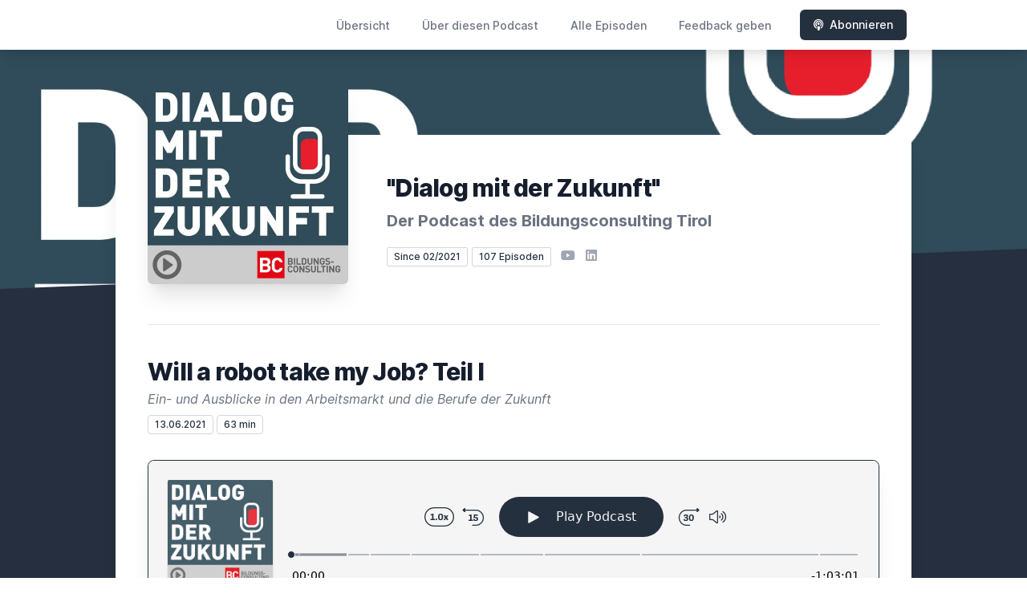

--- FILE ---
content_type: text/html; charset=utf-8
request_url: https://letscast.fm/sites/dialog-mit-der-zukunft-bdf021a6/episode/will-a-robot-take-my-job-teil-i
body_size: 14748
content:
<!DOCTYPE html>
<html lang='de'>
<head>
<meta content='text/html; charset=UTF-8' http-equiv='Content-Type'>
<meta content='width=device-width, initial-scale=1.0' name='viewport'>
<meta content='no-cache' name='turbolinks-cache-control'>
<title>Will a robot take my Job? Teil I | Dialog mit der Zukunft</title>
<meta content='In diesen Folgen werfen wir einen Blick auf die Zukunft der Arbeit, welche Auswirkungen Digitalisierung und Automatisierung bereits jetzt auf Berufe haben und beschäftigen uns mit notwendigen Fähigkeiten, um auch am Arbeitsmarkt der Zukunft bestehen zu können.Darüber hinaus diskutieren wir, wie wir Jugendliche in der Berufsorientierung und Berufsberatung zukunftsorientiert unterstützen können und wie moderne Ansätze wie Virtuelle Betriebsbesichtigungen das Angebot der Berufsorientierung bereichern und ergänzen.' name='description'>
<meta content='bildung, bildungsconsulting, arbeit, digitalisierung, automatisierung, roboter, ibw, forschung, wien, studie, virtuelle realität, vr, berufsorientierung, berufsberatung, beratung, berufsreise, bic, zukunft, bildungssystem, schule, lehre, betrieb, wirtschaft' name='keywords'>
<link href='https://letscast.fm/podcasts/dialog-mit-der-zukunft-bdf021a6/feed' rel='alternate' title='Dialog mit der Zukunft' type='application/rss+xml'>
<meta content='app-id=1554276659' name='apple-itunes-app'>
<link href='https://letscast.fm/sites/dialog-mit-der-zukunft-bdf021a6/episode/will-a-robot-take-my-job-teil-i' rel='canonical'>
<link href='https://bcdn.letscast.fm/media/podcast/bdf021a6/artwork-3000x3000.png?t=1613547262&amp;width=180&amp;height=180&amp;quality=80&amp;optimizer=image' rel='apple-touch-icon'>
<meta content='https://letscast.fm/sites/dialog-mit-der-zukunft-bdf021a6/episode/will-a-robot-take-my-job-teil-i' property='og:url'>
<meta content='website' property='og:type'>
<meta content='Dialog mit der Zukunft' property='og:site_name'>
<meta content='Will a robot take my Job? Teil I' property='og:title'>
<meta content='In diesen Folgen werfen wir einen Blick auf die Zukunft der Arbeit, welche Auswirkungen Digitalisierung und Automatisierung bereits jetzt auf Berufe haben und beschäftigen uns mit notwendigen Fähigkeiten, um auch am Arbeitsmarkt der Zukunft bestehen zu können.Darüber hinaus diskutieren wir, wie wir Jugendliche in der Berufsorientierung und Berufsberatung zukunftsorientiert unterstützen können und wie moderne Ansätze wie Virtuelle Betriebsbesichtigungen das Angebot der Berufsorientierung bereichern und ergänzen.' property='og:description'>
<meta content='https://bcdn.letscast.fm/media/podcast/bdf021a6/artwork-3000x3000.png?t=1613547262&amp;width=1400&amp;height=1400&amp;quality=80' property='og:image'>
<meta content='player' name='twitter:card'>
<meta content='Will a robot take my Job? Teil I' name='twitter:title'>
<meta content='https://letscast.fm/sites/dialog-mit-der-zukunft-bdf021a6/episode/will-a-robot-take-my-job-teil-i?layout=twitter-player' name='twitter:player'>
<meta content='https://lcdn.letscast.fm/media/podcast/bdf021a6/episode/00df9370.mp3?t=1622545404' name='twitter:player:stream'>
<meta content='audio/mpeg' name='twitter:player:stream:content_type'>
<meta content='440' name='twitter:player:width'>
<meta content='440' name='twitter:player:height'>
<meta content='In diesen Folgen werfen wir einen Blick auf die Zukunft der Arbeit, welche Auswirkungen Digitalisierung und Automatisierung bereits jetzt auf Berufe haben und beschäftigen uns mit notwendigen Fähigkeiten, um auch am Arbeitsmarkt der Zukunft bestehen zu können.Darüber hinaus diskutieren wir, wie wir Jugendliche in der Berufsorientierung und Berufsberatung zukunftsorientiert unterstützen können und wie moderne Ansätze wie Virtuelle Betriebsbesichtigungen das Angebot der Berufsorientierung bereichern und ergänzen.' name='twitter:description'>
<meta content='https://bcdn.letscast.fm/media/podcast/bdf021a6/artwork-3000x3000.png?t=1613547262&amp;width=1400&amp;height=1400&amp;quality=80' name='twitter:image'>
<meta name="csrf-param" content="authenticity_token" />
<meta name="csrf-token" content="AG8FlEtMyf9Adx+HWiWDKe7v8dVLcZPijhP0mDGL9DGYfuji1fxXZvX4zVgjrqaieLOrtV6XYAo0lP5Mt2eT7A==" />

<link rel="stylesheet" media="screen" href="/packs/css/application-10c23002.css" data-turbolinks-track="reload" />
<script src="/packs/js/site/application-486f59e6c780e42a768f.js" data-turbolinks-track="reload"></script>
<style>
  .border-teal-400, .border-teal-500, .border-teal-700 {
    color: #25303f !important;
  }
  .bg-teal-400 {
    background-color: #25303f !important;
  }
  .bg-teal-600 {
    background-color: #25303f !important;
  }
  .border-teal-400 {
    border-color: #25303f !important;
  }
</style>
</head>
<body>
<nav class='top-0 absolute bg-white z-50 w-full flex flex-wrap items-center justify-between px-2 py-3 navbar-expand-lg shadow-lg'>
<div class='container px-4 mx-auto flex flex-wrap items-center justify-between'>
<div class='w-full relative flex justify-between lg:w-auto lg:static lg:block lg:justify-start cursor-pointer' onclick='toggleNavbar(&#39;collapse-navbar&#39;)'>
<div class='text-gray-500 text-lg font-medium ml-1 lg:hidden'>
Episode
</div>
<button class='cursor-pointer text-xl leading-none px-3 py-1 border border-solid border-transparent rounded bg-transparent block lg:hidden outline-none focus:outline-none'>
<i class='text-gray-500 fas fa-bars'></i>
</button>
</div>
<div class='lg:flex flex-grow items-center lg:bg-transparent lg:shadow-none hidden' id='collapse-navbar'>
<hr class='my-4 lg:hidden'>
<div class='lg:hidden'>
<ul class='mx-auto flex flex-col justify-end list-none' style='max-width: 980px;'>
<li class='flex items-center'>
<a class='text-lg mb-4 lg:mb-0 lg:ml-8 inline-flex items-center px-1 pt-1 border-b-2 border-transparent lg:text-sm font-medium leading-5 hover:border-gray-300 text-gray-500 focus:outline-none focus:border-teal-700 transition duration-150 ease-in-out hover:text-gray-900' href='https://letscast.fm/sites/dialog-mit-der-zukunft-bdf021a6'>
Übersicht
</a>
</li>
<li class='flex items-center'>
<a class='text-lg mb-4 lg:mb-0 lg:ml-8 inline-flex items-center px-1 pt-1 border-b-2 border-transparent lg:text-sm font-medium leading-5 hover:border-gray-300 text-gray-500 focus:outline-none focus:border-teal-700 transition duration-150 ease-in-out hover:text-gray-900' href='https://letscast.fm/sites/dialog-mit-der-zukunft-bdf021a6/about#about'>
Über diesen Podcast
</a>
</li>
<li class='flex items-center'>
<a class='text-lg mb-4 lg:mb-0 lg:ml-8 inline-flex items-center px-1 pt-1 border-b-2 border-transparent lg:text-sm font-medium leading-5 hover:border-gray-300 text-gray-500 focus:outline-none focus:border-teal-700 transition duration-150 ease-in-out hover:text-gray-900' href='https://letscast.fm/sites/dialog-mit-der-zukunft-bdf021a6/index#episodes'>
Alle Episoden
</a>
</li>
<li class='flex items-center'>
<a class='text-lg mb-4 lg:mb-0 lg:ml-8 inline-flex items-center px-1 pt-1 border-b-2 border-transparent lg:text-sm font-medium leading-5 hover:border-gray-300 text-gray-500 focus:outline-none focus:border-teal-700 transition duration-150 ease-in-out hover:text-gray-900' href='https://letscast.fm/sites/dialog-mit-der-zukunft-bdf021a6/feedback#feedback'>
Feedback geben
</a>
</li>
<li class='flex items-center'>
<a href='https://letscast.fm/sites/dialog-mit-der-zukunft-bdf021a6/subscribe#subscribe'>
<button class='subscribe-button mb-4 lg:mb-0 mt-3 lg:mt-0 lg:ml-8 relative inline-flex items-center px-4 py-2 border border-transparent text-sm leading-5 font-medium rounded-md text-white bg-teal-400 shadow-sm hover:bg-teal-500 focus:outline-none focus:border-teal-700 focus:shadow-outline-teal active:bg-teal-700 transition ease-in-out duration-150 cursor-pointer'>
<i class='fas fa-podcast mr-2'></i>
Abonnieren
</button>
</a>
</li>
</ul>
</div>
<div class='hidden lg:block self-center container'>
<ul class='mx-auto flex flex-row justify-end list-none' style='max-width: 980px;'>
<li class='flex items-center'>
<a class='text-lg mb-4 lg:mb-0 lg:ml-8 inline-flex items-center px-1 pt-1 border-b-2 border-transparent lg:text-sm font-medium leading-5 hover:border-gray-300 text-gray-500 focus:outline-none focus:border-teal-700 transition duration-150 ease-in-out hover:text-gray-900' href='https://letscast.fm/sites/dialog-mit-der-zukunft-bdf021a6'>
Übersicht
</a>
</li>
<li class='flex items-center'>
<a class='text-lg mb-4 lg:mb-0 lg:ml-8 inline-flex items-center px-1 pt-1 border-b-2 border-transparent lg:text-sm font-medium leading-5 hover:border-gray-300 text-gray-500 focus:outline-none focus:border-teal-700 transition duration-150 ease-in-out hover:text-gray-900' href='https://letscast.fm/sites/dialog-mit-der-zukunft-bdf021a6/about'>
Über diesen Podcast
</a>
</li>
<li class='flex items-center'>
<a class='text-lg mb-4 lg:mb-0 lg:ml-8 inline-flex items-center px-1 pt-1 border-b-2 border-transparent lg:text-sm font-medium leading-5 hover:border-gray-300 text-gray-500 focus:outline-none focus:border-teal-700 transition duration-150 ease-in-out hover:text-gray-900' href='https://letscast.fm/sites/dialog-mit-der-zukunft-bdf021a6/index'>
Alle Episoden
</a>
</li>
<li class='flex items-center'>
<a class='text-lg mb-4 lg:mb-0 lg:ml-8 inline-flex items-center px-1 pt-1 border-b-2 border-transparent lg:text-sm font-medium leading-5 hover:border-gray-300 text-gray-500 focus:outline-none focus:border-teal-700 transition duration-150 ease-in-out hover:text-gray-900' href='https://letscast.fm/sites/dialog-mit-der-zukunft-bdf021a6/feedback'>
Feedback geben
</a>
</li>
<li class='flex items-center'>
<a href='https://letscast.fm/sites/dialog-mit-der-zukunft-bdf021a6/subscribe'>
<button class='subscribe-button mb-4 lg:mb-0 mt-3 lg:mt-0 lg:ml-8 relative inline-flex items-center px-4 py-2 border border-transparent text-sm leading-5 font-medium rounded-md text-white bg-teal-400 shadow-sm hover:bg-teal-500 focus:outline-none focus:border-teal-700 focus:shadow-outline-teal active:bg-teal-700 transition ease-in-out duration-150 cursor-pointer'>
<i class='fas fa-podcast mr-2'></i>
Abonnieren
</button>
</a>
</li>
</ul>
</div>
<div class='hidden lg:block'></div>
</div>
</div>
</nav>

<div class='mt-13 lg:mt-15' id='root'>
<main>
<section class='relative block bg-gray-100' style='height: 300px;'>
<div class='absolute top-0 w-full h-full bg-center bg-cover' style='background-image: url(&quot;https://bcdn.letscast.fm/media/35y31dh8auj7gorkxo2p3bils1xh?t=1666686103&amp;optimizer=image&amp;quality=90&quot;);'>
<span class='w-full h-full absolute opacity-0 bg-black' id='blackOverlay'></span>
</div>
<div class='top-auto bottom-0 left-0 right-0 w-full absolute pointer-events-none overflow-hidden' style='height: 70px; transform: translateZ(0px);'>
<svg class='absolute bottom-0 overflow-hidden' preserveaspectratio='none' version='1.1' viewbox='0 0 2560 100' x='0' xmlns='http://www.w3.org/2000/svg' y='0'>
<polygon class='text-gray-800 fill-current' points='2560 0 2560 100 0 100'></polygon>
</svg>
</div>
</section>
<section class='relative py-16 bg-gray-800'>
<div class='container mx-auto px-0 md:px-4 max-w-5xl'>
<div class='relative flex flex-col min-w-0 break-words bg-white w-full mb-6 shadow-xl md:rounded-lg -mt-64'>
<div class='px-4 sm:px-10'>
<div class='flex flex-wrap lg:flex-no-wrap justify-center lg:justify-start'>
<div class='relative mb-0' style='min-width: 250px;'>
<a href='https://letscast.fm/sites/dialog-mit-der-zukunft-bdf021a6'>
<img alt='Dialog mit der Zukunft Cover' class='podcast-cover shadow-xl h-auto align-middle rounded-md border-none -my-16' height='250' src='https://bcdn.letscast.fm/media/podcast/bdf021a6/artwork-3000x3000.png?t=1613547262&amp;optimizer=image&amp;quality=80&amp;height=500&amp;width=500' width='250'>
</a>
</div>
<div class='w-full mt-24 lg:mt-12 text-center overflow-hidden lg:ml-12 lg:text-left lg:my-12'>
<h1 class='podcast-title text-2xl leading-8 font-extrabold tracking-tight text-gray-900 sm:text-3xl sm:leading-9 mb-2 truncate'>
&quot;Dialog mit der Zukunft&quot;
</h1>
<div class='leading-normal mt-0 mb-4 text-gray-500 font-bold text-xs md:text-xl' id='podcast-subtitle'>
Der Podcast des Bildungsconsulting Tirol
</div>
<div class='flex flex-col lg:flex-row justify-start'>
<div class='lg:mr-2'>
<span class='badge inline-flex items-center px-2 rounded-sm text-xs font-medium bg-white text-gray-800 border border-gray-300 py-0.5'>
Since 02/2021
</span>
<a href='https://letscast.fm/sites/dialog-mit-der-zukunft-bdf021a6/index'>
<span class='badge inline-flex items-center px-2 rounded-sm text-xs font-medium bg-white text-gray-800 border border-gray-300 py-0.5'>
107 Episoden
</span>
</a>
</div>
<div class='mt-2 lg:mt-0'>
<a class='social-icon mx-1 text-gray-400 hover:text-gray-500' href='https://www.youtube.com/@bildungsconsultingtirol6528' rel='noopener noreferrer' target='_blank' title='YouTube'>
<span class='sr-only'>YouTube</span>
<i class='fab fa-youtube text-base'></i>
</a>
<a class='social-icon mx-1 text-gray-400 hover:text-gray-500' href='https://www.linkedin.com/company/bildungsconsulting/' rel='noopener noreferrer' target='_blank' title='LinkedIn'>
<span class='sr-only'>LinkedIn</span>
<i class='fab fa-linkedin text-base'></i>
</a>
</div>
</div>
</div>
</div>
<div id='content'>
<div class='mt-6 py-10 border-t border-gray-200'>
<div class='flex flex-wrap justify-center'>
<div class='w-full'>
<h1 class='text-2xl leading-8 font-extrabold tracking-tight text-gray-900 sm:text-3xl sm:leading-9'>
Will a robot take my Job? Teil I
</h1>
<p class='mt-1 text-gray-500 italic text-md truncate'>
Ein- und Ausblicke in den Arbeitsmarkt und die Berufe der Zukunft
</p>
<p class='text-gray-500 mt-2 mb-8 text-xs md:text-sm'>
<span class='badge inline-flex items-center px-2 rounded text-xs font-medium bg-white text-gray-800 border border-gray-300 py-0.5'>
13.06.2021
</span>
<span class='badge inline-flex items-center px-2 rounded text-xs font-medium bg-white text-gray-800 border border-gray-300 py-0.5'>
63 min
</span>
</p>
<div class='player-container shadow-xl rounded-lg border' style='background-color: #F5F5F5; border-color:#252f3f;'>
<div data-template='/podlove/player/templates/variant-xl-no-title.html?20240301' id='player'></div>
<script>
  window
    .podlovePlayer("#player", {"version":5,"show":{"title":"Dialog mit der Zukunft","subtitle":"Berufsorientierung, Bildung und Karriere","summary":"\u003cdiv\u003eDialog mit der Zukunft - der Podcast des Bildungsconsulting der Tiroler Wirtschaftskammer mit spannenden Interviewgästen rund um die Themen Berufsorientierung, Berufs- und Ausbildungswahl, Karriereplanung, Entwicklung von Fähigkeiten sowie dem Arbeitsmarkt der Zukunft.\u003c/div\u003e","poster":"https://lcdn.letscast.fm/media/podcast/bdf021a6/artwork-300x300.png?t=1613547262","link":"https://www.bildungsconsulting.at/"},"title":"Will a robot take my Job? Teil I","subtitle":"Ein- und Ausblicke in den Arbeitsmarkt und die Berufe der Zukunft","summary":"\u003cdiv\u003eIn diesen Folgen werfen wir einen Blick auf die Zukunft der Arbeit, welche Auswirkungen Digitalisierung und Automatisierung bereits jetzt auf Berufe haben und beschäftigen uns mit notwendigen Fähigkeiten, um auch am Arbeitsmarkt der Zukunft bestehen zu können.\u003cbr\u003eDarüber hinaus diskutieren wir, wie wir Jugendliche in der Berufsorientierung und Berufsberatung zukunftsorientiert unterstützen können und wie moderne Ansätze wie Virtuelle Betriebsbesichtigungen das Angebot der Berufsorientierung bereichern und ergänzen.\u003c/div\u003e\u003cbr\u003e\u003cbr\u003e\u003cdiv\u003eMag. Wolfgang Bliem ist seit 16 Jahren Projektleiter am ibw - Institut für Bildungsforschung der Wirtschaft. Seine Arbeitsschwerpunkte liegen in der Entwicklung von Materialien für die Berufsinformation (z. B. BIC.at oder das Brettspiel Abenteuer Berufswahl) und im Bereich Qualifikationsforschung. Dabei beschäftigt er sich intensiv mit dem Themenfeld „Arbeitswelt der Zukunft“. Außerdem vertritt er Österreich im CareersNet von Cedefop, einem europäischen Netzwerk zur Bildungs- und Berufsberatung und ist Projektleiter für ReferNet Austria, dem nationalen Partner des Cedefop Referenznetzwerkes für die berufliche Bildung.\u003cbr\u003e\u003cbr\u003eIn dieser Doppelfolge werfen wir einen Blick auf die Zukunft der Arbeit, welche Auswirkungen Digitalisierung und Automatisierung bereits jetzt auf Berufe haben und beschäftigen uns mit notwendigen Fähigkeiten, um auch am Arbeitsmarkt der Zukunft bestehen zu können.\u003cbr\u003e\u003cbr\u003eDarüber hinaus diskutieren wir, wie wir Jugendliche in der Berufsorientierung und Berufsberatung zukunftsorientiert unterstützen können und wie moderne Ansätze wie Virtuelle Betriebsbesichtigungen das Angebot der Berufsorientierung bereichern und ergänzen.\u003cbr\u003e\u003cbr\u003e\u003cstrong\u003eWeitere Informationen zu den behandelten Themen und Studien findet ihr unter:\u003c/strong\u003e\u003c/div\u003e\u003cul\u003e\u003cli\u003eInstitut für Bildungsforschung der Wirtschaft \u003ca href=\"https://ibw.at/\"\u003ewww.ibw.at\u003c/a\u003e\u003c/li\u003e\u003cli\u003efutur Modell – Bildungsconsulting Tirol \u0026amp; ibw \u003ca href=\"http://www.bildungsconsulting.at/futur/\"\u003ewww.bildungsconsulting.at/futur/\u003c/a\u003e\u003c/li\u003e\u003cli\u003eVirtuelle Betriebsbesichtigungen \u003ca href=\"https://www.berufe-vr.at/\"\u003ewww.berufe-vr.at\u003c/a\u003e\u003c/li\u003e\u003cli\u003eBerufsinformationscomputer \u003ca href=\"https://www.bic.at/\"\u003ewww.bic.at\u0026nbsp;\u003c/a\u003e\u003c/li\u003e\u003cli\u003eJobfuturomat IAB – will a robot take my job? \u003ca href=\"https://job-futuromat.iab.de/\"\u003ejob-futuromat.iab.de/\u003c/a\u003e\u003c/li\u003e\u003cli\u003eDengler, Katharina; Matthes, Britta (2015): Folgen der Digitalisierung für die Arbeitswelt: \u003ca href=\"https://www.iab.de/185/section.aspx/Publikation/k151209302\"\u003ewww.iab.de/185/section.aspx/Publikation/k151209302 \u0026nbsp;\u003c/a\u003e\u003c/li\u003e\u003cli\u003eDengler, Katharina; Matthes, Britta (2015): Folgen der Digitalisierung für die Arbeitswelt Substituierbarkeitspotenziale von Berufen in Deutschland. (IAB-Forschungsbericht, 11/2015) \u003ca href=\"https://www.iab.de/389/section.aspx/Publikation/k151209302\"\u003ewww.iab.de/389/section.aspx/Publikation/k151209302\u0026nbsp;\u003c/a\u003e\u003c/li\u003e\u003cli\u003eDengler, Katharina; Matthes, Britta (2018): Substituierbarkeitspotenziale von Berufen: Wenige Berufsbilder halten mit der Digitalisierung Schritt. (IAB-Kurzbericht, 04/2018) \u003ca href=\"https://www.iab.de/389/section.aspx/Publikation/k180213301\"\u003ewww.iab.de/389/section.aspx/Publikation/k180213301\u0026nbsp;\u003c/a\u003e\u003c/li\u003e\u003c/ul\u003e","publicationDate":"2021-06-13T23:45:00.000+02:00","poster":"https://lcdn.letscast.fm/media/podcast/bdf021a6/artwork-300x300.png?t=1613547262","duration":"01:03:01","link":"https://letscast.fm/sites/dialog-mit-der-zukunft-bdf021a6/episode/will-a-robot-take-my-job-teil-i","audio":[{"url":"https://lcdn.letscast.fm/media/podcast/bdf021a6/episode/00df9370.mp3?t=1622545404","size":60492068,"title":"MP3 Audio (mp3)","mimeType":"audio/mpeg"}],"visibleComponents":["controlChapters","controlSteppers","episodeTitle","poster","progressbar","showTitle","subtitle","tabAudio","tabChapters","tabFiles","tabShare","tabInfo","tabTranscripts"],"files":[],"chapters":[{"start":"00:40","title":"Wolfgang Bliem und sein Bildungsweg ","href":"","image":null},{"start":"01:02:38 ","title":"Ausblick Folge 2 ","href":"","image":null},{"start":"06:12","title":"Seine Aufgaben beim ibw sind? ","href":"","image":null},{"start":"08:43","title":"Welche Zielgruppen können die Angebote nutzen?","href":"","image":null},{"start":"13:15","title":"Ist die neue Arbeitswelt schon ein alter Hut oder eher ein Prozess?","href":"","image":null},{"start":"20:58","title":"Definition Digitalisierung/Automatisierung für dich in deiner Arbeit? Beispiele aus verschiedenen Arbeitsbereichen. ","href":"","image":null},{"start":"28:02","title":"Veränderungen durch Digitalisierung/Automatisierung im Alltag und im beruflichen Kontext.","href":"","image":null},{"start":"38:52","title":"In wie weit können Maschinen, die Tätigkeiten von Menschen übernehmen?  Gründe für und gegen Automatisierung, Kompetenzveränderungen, neue Chancen.","href":"","image":null},{"start":"58:38","title":"Wird es zukünftig eher Spezialisten oder Generalisten brauchen?","href":"","image":null}],"contributors":[],"transcripts":[],"subscribe-button":{"feed":"https://letscast.fm/podcasts/dialog-mit-der-zukunft-bdf021a6/feed","clients":[{"id":"apple-podcasts","service":"1554276659"},{"id":"deezer","service":"2323562"},{"id":"spotify","service":"3x70zQrWIjVXHhzKHSlL4a"},{"id":"youtube","service":"https://www.youtube.com/@bildungsconsultingtirol6528"},{"id":"downcast"},{"id":"overcast"},{"id":"podcast-addict"},{"id":"rss","service":"https://letscast.fm/podcasts/dialog-mit-der-zukunft-bdf021a6/feed"}]},"share":{"channels":["twitter","facebook","linkedin","xing","pinterest","whats-app","link","mail"],"outlet":"/share.html","sharePlaytime":true},"features":{"persistTab":false,"persistPlaystate":false}}, {"base":"/podlove/player/","activeTab":null,"theme":{"tokens":{"brand":"#E81019","brandDark":"#25303f","brandDarkest":"#1A3A4A","brandLightest":"#F5F5F5","shadeDark":"#807E7C","shadeBase":"#807E7C","contrast":"#000","alt":"#fff"},"fonts":{}},"subscribe-button":{"feed":"https://letscast.fm/podcasts/dialog-mit-der-zukunft-bdf021a6/feed","clients":[{"id":"apple-podcasts","service":"1554276659"},{"id":"deezer","service":"2323562"},{"id":"spotify","service":"3x70zQrWIjVXHhzKHSlL4a"},{"id":"youtube","service":"https://www.youtube.com/@bildungsconsultingtirol6528"},{"id":"downcast"},{"id":"overcast"},{"id":"podcast-addict"},{"id":"rss","service":"https://letscast.fm/podcasts/dialog-mit-der-zukunft-bdf021a6/feed"}]},"playlist":[{"title":"J075 - Wordrap Chiara","config":"https://letscast.fm/podcasts/dialog-mit-der-zukunft-bdf021a6/episodes/j075-wordrap-chiara/player.json","duration":"00:09:56"},{"title":"J074 - Wordrap Anna","config":"https://letscast.fm/podcasts/dialog-mit-der-zukunft-bdf021a6/episodes/j074-wordrap-anna/player.json","duration":"00:10:49"},{"title":"Apotheke gestern und heute","config":"https://letscast.fm/podcasts/dialog-mit-der-zukunft-bdf021a6/episodes/apotheke-gestern-und-heute/player.json","duration":"01:01:41"},{"title":"J073 - Wordrap Nicole","config":"https://letscast.fm/podcasts/dialog-mit-der-zukunft-bdf021a6/episodes/j073-wordrap-nicole/player.json","duration":"00:04:02"},{"title":"J072 - Wordrap Patrick","config":"https://letscast.fm/podcasts/dialog-mit-der-zukunft-bdf021a6/episodes/j072-wordrap-patrick/player.json","duration":"00:04:18"},{"title":"Das Bundesheer - Im Gespräch mit Informationsoffizier Mag. Major Seidner","config":"https://letscast.fm/podcasts/dialog-mit-der-zukunft-bdf021a6/episodes/das-bundesheer-im-gespraech-mit-informationsoffizier-mag-major-seidner/player.json","duration":"00:38:48"},{"title":"J071 - Wordrap Matteo","config":"https://letscast.fm/podcasts/dialog-mit-der-zukunft-bdf021a6/episodes/j071-wordrap-matteo/player.json","duration":"00:08:16"},{"title":"J070 - Wordrap Emma","config":"https://letscast.fm/podcasts/dialog-mit-der-zukunft-bdf021a6/episodes/j070-wordrap-emma/player.json","duration":"00:09:56"},{"title":"J069 - Wordrap Romana","config":"https://letscast.fm/podcasts/dialog-mit-der-zukunft-bdf021a6/episodes/j069-wordrap-romana/player.json","duration":"00:07:26"},{"title":"J068- Wordrap Anna Lea","config":"https://letscast.fm/podcasts/dialog-mit-der-zukunft-bdf021a6/episodes/j068-wordrap-anna-lea/player.json","duration":"00:06:29"},{"title":"J067 - Wordrap Annalena","config":"https://letscast.fm/podcasts/dialog-mit-der-zukunft-bdf021a6/episodes/j067-wordrap-annalena/player.json","duration":"00:03:51"},{"title":"J066 - Wordrap Bianca","config":"https://letscast.fm/podcasts/dialog-mit-der-zukunft-bdf021a6/episodes/j066-wordrap-bianca/player.json","duration":"00:06:18"},{"title":"J065 - Wordrap Anna","config":"https://letscast.fm/podcasts/dialog-mit-der-zukunft-bdf021a6/episodes/j065-wordrap-anna/player.json","duration":"00:04:15"},{"title":"J064 - Wordrap Sarah","config":"https://letscast.fm/podcasts/dialog-mit-der-zukunft-bdf021a6/episodes/j064-wordrap-sarah/player.json","duration":"00:04:55"},{"title":"J063 - Wordrap Julian","config":"https://letscast.fm/podcasts/dialog-mit-der-zukunft-bdf021a6/episodes/j063-wordrap-julian/player.json","duration":"00:07:00"},{"title":"J062 - Wordrap Felix","config":"https://letscast.fm/podcasts/dialog-mit-der-zukunft-bdf021a6/episodes/j062-wordrap-felix/player.json","duration":"00:05:03"},{"title":"J061 - Wordrap Vanessa aus Reutte","config":"https://letscast.fm/podcasts/dialog-mit-der-zukunft-bdf021a6/episodes/j061-wordrap-vanessa-aus-reutte/player.json","duration":"00:06:15"},{"title":"J060 - Theresa aus Lienz","config":"https://letscast.fm/podcasts/dialog-mit-der-zukunft-bdf021a6/episodes/j060-theresa-aus-lienz/player.json","duration":"00:08:31"},{"title":"Elementarpädagogik als Traumberuf","config":"https://letscast.fm/podcasts/dialog-mit-der-zukunft-bdf021a6/episodes/elementarpaedagogik-als-traumberuf/player.json","duration":"00:27:38"},{"title":"J059 - Maria","config":"https://letscast.fm/podcasts/dialog-mit-der-zukunft-bdf021a6/episodes/j059-maria/player.json","duration":"00:06:56"},{"title":"Die Sparkasse - Was unterscheidet diese von einer Bank?","config":"https://letscast.fm/podcasts/dialog-mit-der-zukunft-bdf021a6/episodes/die-sparkasse-was-unterscheidet-diese-von-einer-bank/player.json","duration":"01:22:18"},{"title":"J058 - Wordrap Ambrosius","config":"https://letscast.fm/podcasts/dialog-mit-der-zukunft-bdf021a6/episodes/j058-wordrap-ambrosius/player.json","duration":"00:11:04"},{"title":"J057 - Wordrap Leoni","config":"https://letscast.fm/podcasts/dialog-mit-der-zukunft-bdf021a6/episodes/j057-wordrap-leoni/player.json","duration":"00:07:06"},{"title":"J056 - Wordrap Leonard","config":"https://letscast.fm/podcasts/dialog-mit-der-zukunft-bdf021a6/episodes/j056-wordrap-leonard/player.json","duration":"00:12:52"},{"title":"J055 - Wordrap Elena","config":"https://letscast.fm/podcasts/dialog-mit-der-zukunft-bdf021a6/episodes/j055-wordrap-elena/player.json","duration":"00:07:31"},{"title":"J054 - Wordrap Roland","config":"https://letscast.fm/podcasts/dialog-mit-der-zukunft-bdf021a6/episodes/j054-wordrap-roland/player.json","duration":"00:06:02"},{"title":"J053 - Wordrap Rebekka","config":"https://letscast.fm/podcasts/dialog-mit-der-zukunft-bdf021a6/episodes/j053-wordrap-rebekka/player.json","duration":"00:03:33"},{"title":"J052 - Wordrap Julia","config":"https://letscast.fm/podcasts/dialog-mit-der-zukunft-bdf021a6/episodes/j052-wordrap-julia/player.json","duration":"00:04:17"},{"title":"J051 - Wordrap Jonas","config":"https://letscast.fm/podcasts/dialog-mit-der-zukunft-bdf021a6/episodes/j051-wordrap-jonas/player.json","duration":"00:04:57"},{"title":"J050 - Wordrap Mathias","config":"https://letscast.fm/podcasts/dialog-mit-der-zukunft-bdf021a6/episodes/j050-wordrap-mathias/player.json","duration":"00:04:45"},{"title":"J049 - Wordrap Lorenz","config":"https://letscast.fm/podcasts/dialog-mit-der-zukunft-bdf021a6/episodes/j049-wordrap-lorenz/player.json","duration":"00:05:00"},{"title":"Euregio Jugendstudie 2021","config":"https://letscast.fm/podcasts/dialog-mit-der-zukunft-bdf021a6/episodes/euregio-jugendstudie-2021/player.json","duration":"00:54:22"},{"title":"J048 - Wordrap Johannes","config":"https://letscast.fm/podcasts/dialog-mit-der-zukunft-bdf021a6/episodes/j048-wordrap-johannes/player.json","duration":"00:06:30"},{"title":"J047 - Wordrap Marwin","config":"https://letscast.fm/podcasts/dialog-mit-der-zukunft-bdf021a6/episodes/j047-wordrap-marwin/player.json","duration":"00:05:30"},{"title":"J046 - Wordrap Nadia","config":"https://letscast.fm/podcasts/dialog-mit-der-zukunft-bdf021a6/episodes/j046-wordrap-nadia/player.json","duration":"00:04:00"},{"title":"J045 - Wordrap Daria","config":"https://letscast.fm/podcasts/dialog-mit-der-zukunft-bdf021a6/episodes/j045-wordrap-daria/player.json","duration":"00:04:58"},{"title":"Junior Company - Unternehmerluft schnuppern","config":"https://letscast.fm/podcasts/dialog-mit-der-zukunft-bdf021a6/episodes/junior-company-unternehmerluft-schnuppern/player.json","duration":"00:31:41"},{"title":"J044 - Wordrap Vanessa","config":"https://letscast.fm/podcasts/dialog-mit-der-zukunft-bdf021a6/episodes/j044-wordrap-vanessa/player.json","duration":"00:03:48"},{"title":"J043 - Wordrap Rebecca","config":"https://letscast.fm/podcasts/dialog-mit-der-zukunft-bdf021a6/episodes/j043-wordrap-rebecca/player.json","duration":"00:03:36"},{"title":"J042 - Wordrap Kathi","config":"https://letscast.fm/podcasts/dialog-mit-der-zukunft-bdf021a6/episodes/j042-wordrap-kathi/player.json","duration":"00:04:50"},{"title":"J041 - Wordrap Leonie","config":"https://letscast.fm/podcasts/dialog-mit-der-zukunft-bdf021a6/episodes/j041-wordrap-leonie/player.json","duration":"00:03:10"},{"title":"J040 - Wordrap Julian","config":"https://letscast.fm/podcasts/dialog-mit-der-zukunft-bdf021a6/episodes/j040-wordrap-julian/player.json","duration":"00:03:21"},{"title":"J039 - Wordrap Marilyne","config":"https://letscast.fm/podcasts/dialog-mit-der-zukunft-bdf021a6/episodes/j039-wordrap-marilyne/player.json","duration":"00:04:21"},{"title":"Girls on Ice ","config":"https://letscast.fm/podcasts/dialog-mit-der-zukunft-bdf021a6/episodes/girls-on-ice/player.json","duration":"00:35:10"},{"title":"J038 - Wordrap David","config":"https://letscast.fm/podcasts/dialog-mit-der-zukunft-bdf021a6/episodes/j038-wordrap-david/player.json","duration":"00:02:53"},{"title":"J037 - Wordrap Sophie - Jus Studentin","config":"https://letscast.fm/podcasts/dialog-mit-der-zukunft-bdf021a6/episodes/j037-wordrap-sophie-jus-studentin/player.json","duration":"00:04:43"},{"title":"Boys‘ Day Tirol – Mit Mut zu neuen Berufen","config":"https://letscast.fm/podcasts/dialog-mit-der-zukunft-bdf021a6/episodes/boys-day-tirol-mit-mut-zu-neuen-berufen/player.json","duration":"00:46:36"},{"title":"J036 - Wordrap Lioba","config":"https://letscast.fm/podcasts/dialog-mit-der-zukunft-bdf021a6/episodes/j036-wordrap-lioba/player.json","duration":"00:02:55"},{"title":"J035 - Wordrap Sarah - Lehramtsstudentin","config":"https://letscast.fm/podcasts/dialog-mit-der-zukunft-bdf021a6/episodes/j035-wordrap-sarah-lehramtsstudentin/player.json","duration":"00:03:45"},{"title":"Junge Wirtschaft Tirol - Jungunternehmer Dominik Jenewein im Gespräch","config":"https://letscast.fm/podcasts/dialog-mit-der-zukunft-bdf021a6/episodes/junge-wirtschaft-tirol-jungunternehmer-dominik-jenewein-im-gespraech/player.json","duration":"00:51:54"},{"title":"J034 - Wordrap Anja","config":"https://letscast.fm/podcasts/dialog-mit-der-zukunft-bdf021a6/episodes/j034-wordrap-anja/player.json","duration":"00:05:22"},{"title":"J033 - Wordrap Jubitza","config":"https://letscast.fm/podcasts/dialog-mit-der-zukunft-bdf021a6/episodes/j033-wordrap-jubitza/player.json","duration":"00:04:49"},{"title":"Schule der Zukunft - vom Unterrichten zum Aufrichten","config":"https://letscast.fm/podcasts/dialog-mit-der-zukunft-bdf021a6/episodes/schule-der-zukunft-vom-unterrichten-zum-aufrichten/player.json","duration":"00:46:48"},{"title":"J032 - Wordrap Sophie","config":"https://letscast.fm/podcasts/dialog-mit-der-zukunft-bdf021a6/episodes/j032-wordrap-sophie/player.json","duration":"00:03:14"},{"title":"J031 - Wordrap Notburga","config":"https://letscast.fm/podcasts/dialog-mit-der-zukunft-bdf021a6/episodes/j031-wordrap-notburga/player.json","duration":"00:05:48"},{"title":"J030 - Wordrap Valentina","config":"https://letscast.fm/podcasts/dialog-mit-der-zukunft-bdf021a6/episodes/j030-wordrap-valentina/player.json","duration":"00:04:22"},{"title":"J029 - Wordrap Lukas","config":"https://letscast.fm/podcasts/dialog-mit-der-zukunft-bdf021a6/episodes/j029-wordrap-lukas/player.json","duration":"00:03:22"},{"title":"J028 - Wordrap Elena","config":"https://letscast.fm/podcasts/dialog-mit-der-zukunft-bdf021a6/episodes/j028-wordrap-elena/player.json","duration":"00:03:50"},{"title":"J027 - Wordrap Marco","config":"https://letscast.fm/podcasts/dialog-mit-der-zukunft-bdf021a6/episodes/j027-wordrap-marco/player.json","duration":"00:04:13"},{"title":"Berufsorientierung in Tirol","config":"https://letscast.fm/podcasts/dialog-mit-der-zukunft-bdf021a6/episodes/berufsorientierung-in-tirol/player.json","duration":"00:51:42"},{"title":"J026 - Wordrap David","config":"https://letscast.fm/podcasts/dialog-mit-der-zukunft-bdf021a6/episodes/j026-wordrap-david/player.json","duration":"00:03:32"},{"title":"J025 - Wordrap Christopher","config":"https://letscast.fm/podcasts/dialog-mit-der-zukunft-bdf021a6/episodes/j025-wordrap-christopher/player.json","duration":"00:04:43"},{"title":"Polytechnische Schule - ein einzigartiger Schultyp in Österreich","config":"https://letscast.fm/podcasts/dialog-mit-der-zukunft-bdf021a6/episodes/polytechnische-schule-ein-einzigartiger-schultyp-in-oesterreich/player.json","duration":"00:40:03"},{"title":"J024 - Wordrap Lino","config":"https://letscast.fm/podcasts/dialog-mit-der-zukunft-bdf021a6/episodes/j024-wordrap-lino/player.json","duration":"00:03:02"},{"title":"J023 - Wordrap Elena","config":"https://letscast.fm/podcasts/dialog-mit-der-zukunft-bdf021a6/episodes/j023-wordrap-elena/player.json","duration":"00:03:25"},{"title":"Berufliche Orientierung – Start ins Berufsleben nach der Matura ","config":"https://letscast.fm/podcasts/dialog-mit-der-zukunft-bdf021a6/episodes/berufliche-orientierung-start-ins-berufsleben-nach-der-matura/player.json","duration":"00:45:35"},{"title":"J022 - Wordrap Laurin","config":"https://letscast.fm/podcasts/dialog-mit-der-zukunft-bdf021a6/episodes/j022-wordrap-laurin/player.json","duration":"00:04:31"},{"title":"J021 - Wordrap Julian","config":"https://letscast.fm/podcasts/dialog-mit-der-zukunft-bdf021a6/episodes/j021-wordrap-julian/player.json","duration":"00:03:05"},{"title":"Virtual Reality in der (Aus) Bildung","config":"https://letscast.fm/podcasts/dialog-mit-der-zukunft-bdf021a6/episodes/virtual-reality-in-der-aus-bildung/player.json","duration":"00:57:00"},{"title":"J020 - Wordrap Kira","config":"https://letscast.fm/podcasts/dialog-mit-der-zukunft-bdf021a6/episodes/j020-wordrap-kira/player.json","duration":"00:02:54"},{"title":"J019 - Wordrap Stefan","config":"https://letscast.fm/podcasts/dialog-mit-der-zukunft-bdf021a6/episodes/j019-wordrap-stefan/player.json","duration":"00:03:12"},{"title":"Das Unternehmen Siemens – smart, digital und klimaneutral","config":"https://letscast.fm/podcasts/dialog-mit-der-zukunft-bdf021a6/episodes/das-unternehmen-siemens-smart-digital-und-klimaneutral/player.json","duration":"00:52:06"},{"title":"J018 - Wordrap Helena","config":"https://letscast.fm/podcasts/dialog-mit-der-zukunft-bdf021a6/episodes/j018-wordrap-helena/player.json","duration":"00:03:39"},{"title":"J017 - Wordrap Julius","config":"https://letscast.fm/podcasts/dialog-mit-der-zukunft-bdf021a6/episodes/j017-wordrap-julius/player.json","duration":"00:03:35"},{"title":"Die Qual der (Berufs)wahl?","config":"https://letscast.fm/podcasts/dialog-mit-der-zukunft-bdf021a6/episodes/die-qual-der-berufs-wahl/player.json","duration":"00:46:33"},{"title":"J016 - Wordrap Sarah","config":"https://letscast.fm/podcasts/dialog-mit-der-zukunft-bdf021a6/episodes/j016-wordrap-sarah/player.json","duration":"00:03:24"},{"title":"J015 - Wordrap Josef","config":"https://letscast.fm/podcasts/dialog-mit-der-zukunft-bdf021a6/episodes/j015-wordrap-josef/player.json","duration":"00:02:58"},{"title":"RIEDERBAU - Die Zukunft baut mit.","config":"https://letscast.fm/podcasts/dialog-mit-der-zukunft-bdf021a6/episodes/riederbau-die-zukunft-baut-mit/player.json","duration":"00:43:54"},{"title":"J014 - Wordrap Magdalena","config":"https://letscast.fm/podcasts/dialog-mit-der-zukunft-bdf021a6/episodes/j014-wordrap-magdalena/player.json","duration":"00:03:20"},{"title":"J013 - Tamara","config":"https://letscast.fm/podcasts/dialog-mit-der-zukunft-bdf021a6/episodes/j013-tamara/player.json","duration":"00:05:04"},{"title":"Traumberuf über den Wolken","config":"https://letscast.fm/podcasts/dialog-mit-der-zukunft-bdf021a6/episodes/traumberuf-ueber-den-wolken/player.json","duration":"00:43:22"},{"title":"J012 - Wordrap Christian","config":"https://letscast.fm/podcasts/dialog-mit-der-zukunft-bdf021a6/episodes/j012-wordrap-christian/player.json","duration":"00:04:34"},{"title":"J011 - Wordrap Anna ","config":"https://letscast.fm/podcasts/dialog-mit-der-zukunft-bdf021a6/episodes/j011-wordrap-anna/player.json","duration":"00:03:24"},{"title":"Recruiting  - die passenden Mitarbeiter*innen am richtigen Arbeitsplatz ","config":"https://letscast.fm/podcasts/dialog-mit-der-zukunft-bdf021a6/episodes/recruiting-die-passenden-mitarbeiter-innen-am-richtigen-arbeitsplatz/player.json","duration":"00:21:08"},{"title":"J010 - Wordrap Johannes","config":"https://letscast.fm/podcasts/dialog-mit-der-zukunft-bdf021a6/episodes/j010-wordrap-johannes/player.json","duration":"00:03:07"},{"title":"J009 - Wordrap Emily","config":"https://letscast.fm/podcasts/dialog-mit-der-zukunft-bdf021a6/episodes/j009-wordrap-emily/player.json","duration":"00:03:31"},{"title":"Berufsorientierung im Ländle","config":"https://letscast.fm/podcasts/dialog-mit-der-zukunft-bdf021a6/episodes/berufsorientierung-im-laendle/player.json","duration":"00:59:43"},{"title":"J008 - Wordrap Ilayda","config":"https://letscast.fm/podcasts/dialog-mit-der-zukunft-bdf021a6/episodes/j008-wordrap-ilayda/player.json","duration":"00:03:17"},{"title":"J007 - Wordrap Sebastian","config":"https://letscast.fm/podcasts/dialog-mit-der-zukunft-bdf021a6/episodes/j007-wordrap-sebastian/player.json","duration":"00:05:07"},{"title":"Die Lehre - erfolgreich in Theorie und Praxis","config":"https://letscast.fm/podcasts/dialog-mit-der-zukunft-bdf021a6/episodes/die-lehre-erfolgreich-in-theorie-und-praxis/player.json","duration":"00:21:58"},{"title":"J006 - Wordrap Malena","config":"https://letscast.fm/podcasts/dialog-mit-der-zukunft-bdf021a6/episodes/j006-wordrap-malena/player.json","duration":"00:03:35"},{"title":"J005 - Wordrap Armin","config":"https://letscast.fm/podcasts/dialog-mit-der-zukunft-bdf021a6/episodes/j005-wordrap-armin/player.json","duration":"00:03:05"},{"title":"Bildungs- und Berufsberatung ","config":"https://letscast.fm/podcasts/dialog-mit-der-zukunft-bdf021a6/episodes/bildungs-und-berufsberatung/player.json","duration":"00:16:29"},{"title":"J004 - Wordrap Florian","config":"https://letscast.fm/podcasts/dialog-mit-der-zukunft-bdf021a6/episodes/j004-wordrap-florian/player.json","duration":"00:03:35"},{"title":"J003 - Wordrap Celine","config":"https://letscast.fm/podcasts/dialog-mit-der-zukunft-bdf021a6/episodes/j003-wordrap-celine/player.json","duration":"00:04:21"},{"title":"Will a robot take my Job? Teil II","config":"https://letscast.fm/podcasts/dialog-mit-der-zukunft-bdf021a6/episodes/will-a-robot-take-my-job-teil-ii/player.json","duration":"00:56:29"},{"title":"J002 - Wordrap Maximilian","config":"https://letscast.fm/podcasts/dialog-mit-der-zukunft-bdf021a6/episodes/j002-wordrap-maximilian/player.json","duration":"00:03:05"},{"title":"J001 - Wordrap Anna","config":"https://letscast.fm/podcasts/dialog-mit-der-zukunft-bdf021a6/episodes/j001-wordrap-anna/player.json","duration":"00:03:39"},{"title":"Recruiting bei der Firma MPREIS ","config":"https://letscast.fm/podcasts/dialog-mit-der-zukunft-bdf021a6/episodes/recruiting-bei-der-firma-mpreis/player.json","duration":"00:27:20"},{"title":"Was Karriere eigentlich bedeutet","config":"https://letscast.fm/podcasts/dialog-mit-der-zukunft-bdf021a6/episodes/was-karriere-eigentlich-bedeutet/player.json","duration":"00:29:33"},{"title":"Lehre PLUS Matura - das Beste aus beiden Welten","config":"https://letscast.fm/podcasts/dialog-mit-der-zukunft-bdf021a6/episodes/lehre-plus-matura-das-beste-aus-beiden-welten/player.json","duration":"00:16:44"},{"title":"Auf dem Weg zur Matura - das Gymnasium","config":"https://letscast.fm/podcasts/dialog-mit-der-zukunft-bdf021a6/episodes/auf-dem-weg-zur-matura-das-gymnasium/player.json","duration":"00:23:22"},{"title":"Die triale Ausbildung ","config":"https://letscast.fm/podcasts/dialog-mit-der-zukunft-bdf021a6/episodes/die-triale-ausbildung/player.json","duration":"00:18:15"},{"title":"pro:Holz Tirol","config":"https://letscast.fm/podcasts/dialog-mit-der-zukunft-bdf021a6/episodes/pro-holz-tirol/player.json","duration":"00:18:21"},{"title":"berufsreise.at - Dein Reiseplan zum Traumberuf","config":"https://letscast.fm/podcasts/dialog-mit-der-zukunft-bdf021a6/episodes/berufsreise-at-dein-reiseplan-zum-traumberuf/player.json","duration":"00:16:58"},{"title":"Pilot - Vorstellung Bildungsconsulting ","config":"https://letscast.fm/podcasts/dialog-mit-der-zukunft-bdf021a6/episodes/pilot-vorstellung-bildungsconsulting/player.json","duration":"00:16:58"}],"share":{"channels":["twitter","facebook","linkedin","xing","pinterest","whats-app","link","mail"],"outlet":"/share.html","sharePlaytime":true},"features":{"persistTab":false,"persistPlaystate":false}})
    .then(store => {
      store.subscribe(() => {
        // console.log(store.getState());
      });
    });
</script>
<noscript>
<div class='m-4'>
<audio controls='true' preload='none' style='width:100%;'>
<source src='https://lcdn.letscast.fm/media/podcast/bdf021a6/episode/00df9370.mp3?t=1622545404' type='audio/mpeg'>
</audio>
</div>
</noscript>
</div>
<section id='summary'>
<h2 class='mt-8 text-xl font-extrabold tracking-tight sm:text-2xl'>
<i class='fa fa-sticky-note text-gray-800 mr-1' style=''></i>
Zusammenfassung &amp; Show Notes
</h2>
<div class='mt-8 text-lg leading-relaxed text-gray-800'>
<div class='mt-4 show-notes'>
<div>In diesen Folgen werfen wir einen Blick auf die Zukunft der Arbeit, welche Auswirkungen Digitalisierung und Automatisierung bereits jetzt auf Berufe haben und beschäftigen uns mit notwendigen Fähigkeiten, um auch am Arbeitsmarkt der Zukunft bestehen zu können.<br>Darüber hinaus diskutieren wir, wie wir Jugendliche in der Berufsorientierung und Berufsberatung zukunftsorientiert unterstützen können und wie moderne Ansätze wie Virtuelle Betriebsbesichtigungen das Angebot der Berufsorientierung bereichern und ergänzen.</div><br><div>Mag. Wolfgang Bliem ist seit 16 Jahren Projektleiter am ibw - Institut für Bildungsforschung der Wirtschaft. Seine Arbeitsschwerpunkte liegen in der Entwicklung von Materialien für die Berufsinformation (z. B. BIC.at oder das Brettspiel Abenteuer Berufswahl) und im Bereich Qualifikationsforschung. Dabei beschäftigt er sich intensiv mit dem Themenfeld „Arbeitswelt der Zukunft“. Außerdem vertritt er Österreich im CareersNet von Cedefop, einem europäischen Netzwerk zur Bildungs- und Berufsberatung und ist Projektleiter für ReferNet Austria, dem nationalen Partner des Cedefop Referenznetzwerkes für die berufliche Bildung.<br><br>In dieser Doppelfolge werfen wir einen Blick auf die Zukunft der Arbeit, welche Auswirkungen Digitalisierung und Automatisierung bereits jetzt auf Berufe haben und beschäftigen uns mit notwendigen Fähigkeiten, um auch am Arbeitsmarkt der Zukunft bestehen zu können.<br><br>Darüber hinaus diskutieren wir, wie wir Jugendliche in der Berufsorientierung und Berufsberatung zukunftsorientiert unterstützen können und wie moderne Ansätze wie Virtuelle Betriebsbesichtigungen das Angebot der Berufsorientierung bereichern und ergänzen.<br><br><strong>Weitere Informationen zu den behandelten Themen und Studien findet ihr unter:</strong>
</div><ul>
<li>Institut für Bildungsforschung der Wirtschaft <a href="https://ibw.at/">www.ibw.at</a>
</li>
<li>futur Modell – Bildungsconsulting Tirol &amp; ibw <a href="http://www.bildungsconsulting.at/futur/">www.bildungsconsulting.at/futur/</a>
</li>
<li>Virtuelle Betriebsbesichtigungen <a href="https://www.berufe-vr.at/">www.berufe-vr.at</a>
</li>
<li>Berufsinformationscomputer <a href="https://www.bic.at/">www.bic.at </a>
</li>
<li>Jobfuturomat IAB – will a robot take my job? <a href="https://job-futuromat.iab.de/">job-futuromat.iab.de/</a>
</li>
<li>Dengler, Katharina; Matthes, Britta (2015): Folgen der Digitalisierung für die Arbeitswelt: <a href="https://www.iab.de/185/section.aspx/Publikation/k151209302">www.iab.de/185/section.aspx/Publikation/k151209302  </a>
</li>
<li>Dengler, Katharina; Matthes, Britta (2015): Folgen der Digitalisierung für die Arbeitswelt Substituierbarkeitspotenziale von Berufen in Deutschland. (IAB-Forschungsbericht, 11/2015) <a href="https://www.iab.de/389/section.aspx/Publikation/k151209302">www.iab.de/389/section.aspx/Publikation/k151209302 </a>
</li>
<li>Dengler, Katharina; Matthes, Britta (2018): Substituierbarkeitspotenziale von Berufen: Wenige Berufsbilder halten mit der Digitalisierung Schritt. (IAB-Kurzbericht, 04/2018) <a href="https://www.iab.de/389/section.aspx/Publikation/k180213301">www.iab.de/389/section.aspx/Publikation/k180213301 </a>
</li>
</ul>
</div>
</div>
</section>
<div class='text-center mt-8'>
<a href='https://letscast.fm/sites/dialog-mit-der-zukunft-bdf021a6/index'>
<button class='relative inline-flex items-center px-4 py-2 border border-transparent text-sm leading-5 font-medium rounded-md text-white bg-teal-400 shadow-sm hover:bg-teal-500 focus:outline-none focus:border-teal-700 focus:shadow-outline-teal active:bg-teal-700 transition ease-in-out duration-150 cursor-pointer'>
Alle 107 Episoden aufrufen
</button>
</a>
</div>
<div class='mt-16 -mx-4 md:-mx-10 sm:px-8 bg-gradient-to-b from-gray-100' id='feedback'>
<div class='w-full'>

</div>
<div class='relative'>
<div class='absolute inset-0'>
<div class='absolute inset-y-0 left-0'></div>
</div>
<div class='relative w-full mx-auto lg:grid lg:grid-cols-5'>
<div class='py-8 px-4 sm:px-6 lg:col-span-2 lg:px-8 xl:pr-12'>
<div class='max-w-lg mx-auto'>
<h2 class='text-2xl leading-8 font-extrabold tracking-tight text-gray-900 sm:text-3xl sm:leading-9'>
Feedback geben
</h2>
<div class='mt-3 text-lg leading-relaxed text-gray-800 show-notes'>
Dir gefällt der Podcast und Du möchtest das mal loswerden? Du hast Tipps für neue Themen oder magst über den Inhalt bestimmter Folgen diskutieren? Dann wähle im Formular die jeweilige Episode aus und schreib uns eine Nachricht. Vielen Dank für Dein Feedback!
</div>
</div>
</div>
<div class='py-8 px-4 sm:px-6 lg:col-span-3 lg:px-8 xl:pl-12'>
<div class='max-w-lg mx-auto lg:max-w-none'>
<script src="https://challenges.cloudflare.com/turnstile/v0/api.js" async="async" defer="defer"></script>
<form class="grid grid-cols-1 row-gap-6" id="new_feedback" action="/sites/dialog-mit-der-zukunft-bdf021a6/add_feedback" accept-charset="UTF-8" method="post"><input type="hidden" name="authenticity_token" value="vVS6dR0VQGE6FTQCRDTOmLf9kUuLXeFC3t5MJUAyqIIQ9HYB58WfprkRKWJVPivpneGYIyU94f1WkqfZwfg3wg==" /><input id='ct' name='ct' type='hidden' value='RGY0a0xhMTc2OTM5NjUzMTEyZFZrZ2E=
'>
<div>
<label class='sr-only' for='name'>
Name
</label>
<div class='relative rounded-md shadow-sm'>
<input placeholder="Name" class="form-input block w-full py-3 px-4 placeholder-gray-500 transition ease-in-out duration-150" type="text" name="feedback[name]" id="feedback_name" />

</div>
</div>
<div>
<label class='sr-only' for='email'>
E-Mail-Adresse
</label>
<div class='relative rounded-md shadow-sm'>
<input placeholder="E-Mail-Adresse" class="form-input block w-full py-3 px-4 placeholder-gray-500 transition ease-in-out duration-150" type="email" name="feedback[email]" id="feedback_email" />

</div>
</div>
<div>
<label class='sr-only' for='episode'>Episode</label>
<div class='relative rounded-md shadow-sm'>
<select class='block form-select w-full transition duration-150 ease-in-out sm:text-sm sm:leading-5' id='episode' name='feedback[episode]'>
<option>
Keine Episode ausgewählt
</option>
<option value='j075-wordrap-chiara'>J075 - Wordrap Chiara</option>
<option value='j074-wordrap-anna'>J074 - Wordrap Anna</option>
<option value='apotheke-gestern-und-heute'>Apotheke gestern und heute</option>
<option value='j073-wordrap-nicole'>J073 - Wordrap Nicole</option>
<option value='j072-wordrap-patrick'>J072 - Wordrap Patrick</option>
<option value='das-bundesheer-im-gespraech-mit-informationsoffizier-mag-major-seidner'>Das Bundesheer - Im Gespräch mit Informationsoffizier Mag. Major Seidner</option>
<option value='j071-wordrap-matteo'>J071 - Wordrap Matteo</option>
<option value='j070-wordrap-emma'>J070 - Wordrap Emma</option>
<option value='j069-wordrap-romana'>J069 - Wordrap Romana</option>
<option value='j068-wordrap-anna-lea'>J068- Wordrap Anna Lea</option>
<option value='j067-wordrap-annalena'>J067 - Wordrap Annalena</option>
<option value='j066-wordrap-bianca'>J066 - Wordrap Bianca</option>
<option value='j065-wordrap-anna'>J065 - Wordrap Anna</option>
<option value='j064-wordrap-sarah'>J064 - Wordrap Sarah</option>
<option value='j063-wordrap-julian'>J063 - Wordrap Julian</option>
<option value='j062-wordrap-felix'>J062 - Wordrap Felix</option>
<option value='j061-wordrap-vanessa-aus-reutte'>J061 - Wordrap Vanessa aus Reutte</option>
<option value='j060-theresa-aus-lienz'>J060 - Theresa aus Lienz</option>
<option value='elementarpaedagogik-als-traumberuf'>Elementarpädagogik als Traumberuf</option>
<option value='j059-maria'>J059 - Maria</option>
<option value='die-sparkasse-was-unterscheidet-diese-von-einer-bank'>Die Sparkasse - Was unterscheidet diese von einer Bank?</option>
<option value='j058-wordrap-ambrosius'>J058 - Wordrap Ambrosius</option>
<option value='j057-wordrap-leoni'>J057 - Wordrap Leoni</option>
<option value='j056-wordrap-leonard'>J056 - Wordrap Leonard</option>
<option value='j055-wordrap-elena'>J055 - Wordrap Elena</option>
<option value='j054-wordrap-roland'>J054 - Wordrap Roland</option>
<option value='j053-wordrap-rebekka'>J053 - Wordrap Rebekka</option>
<option value='j052-wordrap-julia'>J052 - Wordrap Julia</option>
<option value='j051-wordrap-jonas'>J051 - Wordrap Jonas</option>
<option value='j050-wordrap-mathias'>J050 - Wordrap Mathias</option>
<option value='j049-wordrap-lorenz'>J049 - Wordrap Lorenz</option>
<option value='euregio-jugendstudie-2021'>Euregio Jugendstudie 2021</option>
<option value='j048-wordrap-johannes'>J048 - Wordrap Johannes</option>
<option value='j047-wordrap-marwin'>J047 - Wordrap Marwin</option>
<option value='j046-wordrap-nadia'>J046 - Wordrap Nadia</option>
<option value='j045-wordrap-daria'>J045 - Wordrap Daria</option>
<option value='junior-company-unternehmerluft-schnuppern'>Junior Company - Unternehmerluft schnuppern</option>
<option value='j044-wordrap-vanessa'>J044 - Wordrap Vanessa</option>
<option value='j043-wordrap-rebecca'>J043 - Wordrap Rebecca</option>
<option value='j042-wordrap-kathi'>J042 - Wordrap Kathi</option>
<option value='j041-wordrap-leonie'>J041 - Wordrap Leonie</option>
<option value='j040-wordrap-julian'>J040 - Wordrap Julian</option>
<option value='j039-wordrap-marilyne'>J039 - Wordrap Marilyne</option>
<option value='girls-on-ice'>Girls on Ice </option>
<option value='j038-wordrap-david'>J038 - Wordrap David</option>
<option value='j037-wordrap-sophie-jus-studentin'>J037 - Wordrap Sophie - Jus Studentin</option>
<option value='boys-day-tirol-mit-mut-zu-neuen-berufen'>Boys‘ Day Tirol – Mit Mut zu neuen Berufen</option>
<option value='j036-wordrap-lioba'>J036 - Wordrap Lioba</option>
<option value='j035-wordrap-sarah-lehramtsstudentin'>J035 - Wordrap Sarah - Lehramtsstudentin</option>
<option value='junge-wirtschaft-tirol-jungunternehmer-dominik-jenewein-im-gespraech'>Junge Wirtschaft Tirol - Jungunternehmer Dominik Jenewein im Gespräch</option>
<option value='j034-wordrap-anja'>J034 - Wordrap Anja</option>
<option value='j033-wordrap-jubitza'>J033 - Wordrap Jubitza</option>
<option value='schule-der-zukunft-vom-unterrichten-zum-aufrichten'>Schule der Zukunft - vom Unterrichten zum Aufrichten</option>
<option value='j032-wordrap-sophie'>J032 - Wordrap Sophie</option>
<option value='j031-wordrap-notburga'>J031 - Wordrap Notburga</option>
<option value='j030-wordrap-valentina'>J030 - Wordrap Valentina</option>
<option value='j029-wordrap-lukas'>J029 - Wordrap Lukas</option>
<option value='j028-wordrap-elena'>J028 - Wordrap Elena</option>
<option value='j027-wordrap-marco'>J027 - Wordrap Marco</option>
<option value='berufsorientierung-in-tirol'>Berufsorientierung in Tirol</option>
<option value='j026-wordrap-david'>J026 - Wordrap David</option>
<option value='j025-wordrap-christopher'>J025 - Wordrap Christopher</option>
<option value='polytechnische-schule-ein-einzigartiger-schultyp-in-oesterreich'>Polytechnische Schule - ein einzigartiger Schultyp in Österreich</option>
<option value='j024-wordrap-lino'>J024 - Wordrap Lino</option>
<option value='j023-wordrap-elena'>J023 - Wordrap Elena</option>
<option value='berufliche-orientierung-start-ins-berufsleben-nach-der-matura'>Berufliche Orientierung – Start ins Berufsleben nach der Matura </option>
<option value='j022-wordrap-laurin'>J022 - Wordrap Laurin</option>
<option value='j021-wordrap-julian'>J021 - Wordrap Julian</option>
<option value='virtual-reality-in-der-aus-bildung'>Virtual Reality in der (Aus) Bildung</option>
<option value='j020-wordrap-kira'>J020 - Wordrap Kira</option>
<option value='j019-wordrap-stefan'>J019 - Wordrap Stefan</option>
<option value='das-unternehmen-siemens-smart-digital-und-klimaneutral'>Das Unternehmen Siemens – smart, digital und klimaneutral</option>
<option value='j018-wordrap-helena'>J018 - Wordrap Helena</option>
<option value='j017-wordrap-julius'>J017 - Wordrap Julius</option>
<option value='die-qual-der-berufs-wahl'>Die Qual der (Berufs)wahl?</option>
<option value='j016-wordrap-sarah'>J016 - Wordrap Sarah</option>
<option value='j015-wordrap-josef'>J015 - Wordrap Josef</option>
<option value='riederbau-die-zukunft-baut-mit'>RIEDERBAU - Die Zukunft baut mit.</option>
<option value='j014-wordrap-magdalena'>J014 - Wordrap Magdalena</option>
<option value='j013-tamara'>J013 - Tamara</option>
<option value='traumberuf-ueber-den-wolken'>Traumberuf über den Wolken</option>
<option value='j012-wordrap-christian'>J012 - Wordrap Christian</option>
<option value='j011-wordrap-anna'>J011 - Wordrap Anna </option>
<option value='recruiting-die-passenden-mitarbeiter-innen-am-richtigen-arbeitsplatz'>Recruiting  - die passenden Mitarbeiter*innen am richtigen Arbeitsplatz </option>
<option value='j010-wordrap-johannes'>J010 - Wordrap Johannes</option>
<option value='j009-wordrap-emily'>J009 - Wordrap Emily</option>
<option value='berufsorientierung-im-laendle'>Berufsorientierung im Ländle</option>
<option value='j008-wordrap-ilayda'>J008 - Wordrap Ilayda</option>
<option value='j007-wordrap-sebastian'>J007 - Wordrap Sebastian</option>
<option value='die-lehre-erfolgreich-in-theorie-und-praxis'>Die Lehre - erfolgreich in Theorie und Praxis</option>
<option value='j006-wordrap-malena'>J006 - Wordrap Malena</option>
<option value='j005-wordrap-armin'>J005 - Wordrap Armin</option>
<option value='bildungs-und-berufsberatung'>Bildungs- und Berufsberatung </option>
<option value='j004-wordrap-florian'>J004 - Wordrap Florian</option>
<option value='j003-wordrap-celine'>J003 - Wordrap Celine</option>
<option value='will-a-robot-take-my-job-teil-ii'>Will a robot take my Job? Teil II</option>
<option value='j002-wordrap-maximilian'>J002 - Wordrap Maximilian</option>
<option selected value='will-a-robot-take-my-job-teil-i'>Will a robot take my Job? Teil I</option>
<option value='j001-wordrap-anna'>J001 - Wordrap Anna</option>
<option value='recruiting-bei-der-firma-mpreis'>Recruiting bei der Firma MPREIS </option>
<option value='was-karriere-eigentlich-bedeutet'>Was Karriere eigentlich bedeutet</option>
<option value='lehre-plus-matura-das-beste-aus-beiden-welten'>Lehre PLUS Matura - das Beste aus beiden Welten</option>
<option value='auf-dem-weg-zur-matura-das-gymnasium'>Auf dem Weg zur Matura - das Gymnasium</option>
<option value='die-triale-ausbildung'>Die triale Ausbildung </option>
<option value='pro-holz-tirol'>pro:Holz Tirol</option>
<option value='berufsreise-at-dein-reiseplan-zum-traumberuf'>berufsreise.at - Dein Reiseplan zum Traumberuf</option>
<option value='pilot-vorstellung-bildungsconsulting'>Pilot - Vorstellung Bildungsconsulting </option>
</select>
</div>
</div>
<div>
<label class='sr-only' for='message'>
Nachricht
</label>
<div class='relative rounded-md shadow-sm'>
<textarea placeholder="Nachricht" rows="4" class="form-input block w-full py-3 px-4 placeholder-gray-500 transition ease-in-out duration-150" name="feedback[message]" id="feedback_message">
</textarea>

<div class="website_url_1769396531"><style media="screen">.website_url_1769396531 {position:absolute!important;top:-9999px;left:-9999px;}</style><label for="feedback_website_url">If you are a human, ignore this field</label><input type="text" name="feedback[website_url]" id="feedback_website_url" autocomplete="off" tabindex="-1" /></div>
</div>
</div>
<div>
<label class='sr-only' for='captcha_answer'>Spam Captcha</label>
<div class='relative rounded-md shadow-sm'>
<select class='block form-select w-full transition duration-150 ease-in-out sm:text-sm sm:leading-5' id='question' name='feedback[captcha_answer]'>
<option>
Spam-Schutz: Wie lautet der Name des Podcasts?
</option>
<option value='Dialog mit der Zukunft'>Dialog mit der Zukunft</option>
<option value='Gemischtes Mett'>Gemischtes Mett</option>
<option value='Der einzigartige Podcast'>Der einzigartige Podcast</option>
<option value='Bobo Blümchen'>Bobo Blümchen</option>
<option value='Baywatch Köln'>Baywatch Köln</option>
<option value='Toller Eckhart'>Toller Eckhart</option>
</select>
</div>
</div>
<div>
<p class='text-xs mb-4 text-gray-600'>
Mit einem Klick auf "Nachricht absenden" erklärst Du Dich damit einverstanden, dass wir Deine Daten zum Zwecke der Beantwortung Deiner Anfrage verarbeiten dürfen. Die Verarbeitung und der Versand Deiner Anfrage an uns erfolgt über den Server unseres Podcast-Hosters LetsCast.fm. Eine Weitergabe an Dritte findet nicht statt. Hier kannst Du die <a href="https://letscast.fm/privacy" target="_blank" rel="noopener noreferrer" class="font-medium underline">Datenschutzerklärung & Widerrufshinweise</a> einsehen.
</p>
<div class="cloudflare-turnstile"><div class="cf-turnstile" data-sitekey="0x4AAAAAAAA5ED8OOaJt34-2" data-size="regular" data-action="other" data-theme="auto"></div></div>
<span class='inline-flex rounded-md shadow-sm'>
<button name="button" type="submit" class="relative inline-flex items-center px-4 py-2 border border-transparent text-sm leading-5 font-medium rounded-md text-white bg-teal-400 shadow-sm hover:bg-teal-500 focus:outline-none focus:border-teal-700 focus:shadow-outline-teal active:bg-teal-700 transition ease-in-out duration-150 cursor-pointer" data-disable-with="loading...">Nachricht absenden</button>
</span>
</div>
</form></div>
</div>
</div>
</div>
<div class='w-full'>
<div class='max-w-screen-xl mx-auto py-12 px-4 sm:px-6 lg:py-16 lg:px-8 lg:flex lg:items-center lg:justify-between'>
<div class='flex flex-col'>
<span class='text-yellow-300 text-xl sm:text-2xl'>★★★★★</span>
<h2 class='text-2xl leading-9 font-extrabold tracking-tight text-gray-900 sm:text-3xl sm:leading-10'>
Gefällt Dir die Show?
<br>
<span class='border-teal-400'>
Bewerte sie jetzt auf Apple Podcasts
</span>
</h2>
</div>
<div class='mt-4 flex lg:flex-shrink-0 lg:mt-0'>
<div class='inline-flex rounded-md shadow'>
<a href='https://podcasts.apple.com/at/podcast/dialog-mit-der-zukunft/id1554276659' rel='noopener noreferrer' target='_blank'>
<button class='relative inline-flex items-center px-4 py-2 border border-transparent text-sm leading-5 font-medium rounded-md text-white bg-teal-400 shadow-sm hover:bg-teal-500 focus:outline-none focus:border-teal-700 focus:shadow-outline-teal active:bg-teal-700 transition ease-in-out duration-150 cursor-pointer'>
Rezension schreiben
</button>
</a>
</div>
</div>
</div>
</div>

</div>
</div>
</div>
</div>

</div>
</div>
</div>
</div>
</section>
</main>
<div class='bg-gray-100'>
<div class='max-w-screen-xl mx-auto py-12 px-4 overflow-hidden sm:px-6 lg:px-8'>
<nav class='-mx-5 -my-2 flex flex-wrap justify-center'>
<div class='px-5 py-2'>
<a class='text-base leading-6 text-gray-500 hover:text-gray-900' href='https://www.bildungsconsulting.at/datenschutz/' rel='noopener noreferrer' target='_blank'>
Datenschutz
</a>
</div>
<div class='px-5 py-2'>
<a class='text-base leading-6 text-gray-500 hover:text-gray-900' href='https://www.bildungsconsulting.at/impressum/' rel='noopener noreferrer' target='_blank'>
Impressum
</a>
</div>
</nav>
<div class='mt-8 flex justify-center'>
<a class='social-icon mx-3 text-gray-400 hover:text-gray-500' href='https://www.youtube.com/@bildungsconsultingtirol6528' rel='noopener noreferrer' target='_blank' title='YouTube'>
<span class='sr-only'>YouTube</span>
<i class='fab fa-youtube text-2xl'></i>
</a>
<a class='social-icon mx-3 text-gray-400 hover:text-gray-500' href='https://www.linkedin.com/company/bildungsconsulting/' rel='noopener noreferrer' target='_blank' title='LinkedIn'>
<span class='sr-only'>LinkedIn</span>
<i class='fab fa-linkedin text-2xl'></i>
</a>
<a class='social-icon mx-3 text-gray-400 hover:text-gray-500' href='https://open.spotify.com/show/3x70zQrWIjVXHhzKHSlL4a' rel='noopener noreferrer' target='_blank' title='Spotify'>
<span class='sr-only'>Spotify</span>
<i class='fab fa-spotify text-2xl'></i>
</a>
</div>
<div class='mt-8'>
<p class='text-center text-base leading-6 text-gray-600'>
2026 - Bildungsconsulting Tirol
</p>
</div>
<div class='mt-12'>
<p class='text-center text-base leading-6 text-gray-600' style='font-size:11px;'>
<a href='https://letscast.fm' rel='noopener noreferrer' target='_blank' title='LetsCast.fm - Dein Podcast-Hoster für Spotify &amp; Co.'>
Hosted by
<i class='fa fa-microphone'></i>
LetsCast.fm
</a>
<br>
<a href='https://letscast.fm/podcast-erstellen' rel='noopener noreferrer' target='_blank' title='Deinen eigenen Podcast erstellen'>
<u>Deinen eigenen Podcast erstellen</u>
</a>
</p>
</div>
</div>
</div>
</div>

<script>
  function toggleNavbar(collapseID) {
    document.getElementById(collapseID).classList.toggle("hidden");
    document.getElementById(collapseID).classList.toggle("block");
  }
</script>
</body>
</html>
